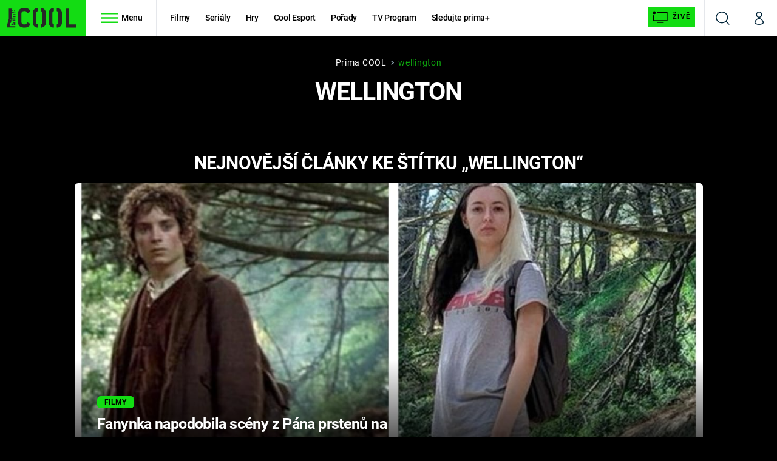

--- FILE ---
content_type: image/svg+xml
request_url: https://assets-services.administrace.tv/content-footer/images/logo/logo-lajk.svg
body_size: 388
content:
<svg xmlns="http://www.w3.org/2000/svg" viewBox="0 0 330.66 143"><defs><style>.cls-1{font-size:118.81px;font-family:Futura-CondensedExtraBold, Futura;font-weight:700;letter-spacing:-0.05em;}.cls-1,.cls-3{fill:#9C9C9C;}.cls-2{letter-spacing:-0.03em;}.cls-3{font-size:78.62px;font-family:Futura-Medium, Futura;letter-spacing:-0.05em;}.cls-4{fill:#9C9C9C;}</style></defs><title>Asset 3</title><g id="Layer_2" data-name="Layer 2"><g id="Layer_1-2" data-name="Layer 1"><text class="cls-1" transform="translate(0 104.59)">l<tspan class="cls-2" x="28.11" y="0">a</tspan><tspan x="90.8" y="0">jk</tspan></text><text class="cls-3" transform="translate(255.08 119.38)">cz</text><rect class="cls-4" x="226.06" y="122.06" width="9.23" height="9.23"/><rect class="cls-4" x="226.06" y="110.99" width="9.23" height="9.23"/><rect class="cls-4" x="214.98" y="110.99" width="9.23" height="9.23"/><rect class="cls-4" x="237.13" y="110.99" width="9.23" height="9.23"/><rect class="cls-4" x="248.21" y="99.91" width="9.23" height="9.23"/><rect class="cls-4" x="259.28" y="88.84" width="9.23" height="9.23"/><rect class="cls-4" x="270.36" y="77.76" width="9.23" height="9.23"/><rect class="cls-4" x="248.21" y="77.76" width="9.23" height="9.23"/><rect class="cls-4" x="237.13" y="77.76" width="9.23" height="9.23"/><rect class="cls-4" x="226.06" y="77.76" width="9.23" height="9.23"/><rect class="cls-4" x="214.98" y="77.76" width="9.23" height="9.23"/><rect class="cls-4" x="259.28" y="77.76" width="9.23" height="9.23"/><rect class="cls-4" x="203.9" y="99.91" width="9.23" height="9.23"/><rect class="cls-4" x="192.83" y="88.84" width="9.23" height="9.23"/><rect class="cls-4" x="181.75" y="77.76" width="9.23" height="9.23"/><rect class="cls-4" x="192.83" y="77.76" width="9.23" height="9.23"/><rect class="cls-4" x="203.9" y="88.84" width="9.23" height="9.23"/><rect class="cls-4" x="214.98" y="88.84" width="9.23" height="9.23"/><rect class="cls-4" x="226.06" y="88.84" width="9.23" height="9.23"/><rect class="cls-4" x="237.13" y="88.84" width="9.23" height="9.23"/><rect class="cls-4" x="214.98" y="99.91" width="9.23" height="9.23"/><rect class="cls-4" x="226.06" y="99.91" width="9.23" height="9.23"/><rect class="cls-4" x="237.13" y="99.91" width="9.23" height="9.23"/><rect class="cls-4" x="248.21" y="88.84" width="9.23" height="9.23"/><rect class="cls-4" x="203.9" y="77.76" width="9.23" height="9.23"/><rect class="cls-4" x="270.36" y="66.68" width="9.23" height="9.23"/><rect class="cls-4" x="248.21" y="66.68" width="9.23" height="9.23"/><rect class="cls-4" x="237.13" y="66.68" width="9.23" height="9.23"/><rect class="cls-4" x="226.06" y="66.68" width="9.23" height="9.23"/><rect class="cls-4" x="214.98" y="66.68" width="9.23" height="9.23"/><rect class="cls-4" x="259.28" y="66.68" width="9.23" height="9.23"/><rect class="cls-4" x="181.75" y="66.68" width="9.23" height="9.23"/><rect class="cls-4" x="203.9" y="66.68" width="9.23" height="9.23"/><rect class="cls-4" x="270.36" y="55.61" width="9.23" height="9.23"/><rect class="cls-4" x="248.21" y="55.61" width="9.23" height="9.23"/><rect class="cls-4" x="237.13" y="55.61" width="9.23" height="9.23"/><rect class="cls-4" x="226.06" y="55.61" width="9.23" height="9.23"/><rect class="cls-4" x="214.98" y="55.61" width="9.23" height="9.23"/><rect class="cls-4" x="259.28" y="55.61" width="9.23" height="9.23"/><rect class="cls-4" x="181.75" y="55.61" width="9.23" height="9.23"/><rect class="cls-4" x="192.83" y="55.61" width="9.23" height="9.23"/><rect class="cls-4" x="214.98" y="44.53" width="9.23" height="9.23"/><rect class="cls-4" x="192.83" y="44.53" width="9.23" height="9.23"/><rect class="cls-4" x="203.9" y="44.53" width="9.23" height="9.23"/><rect class="cls-4" x="259.28" y="44.53" width="9.23" height="9.23"/><rect class="cls-4" x="237.13" y="44.53" width="9.23" height="9.23"/><rect class="cls-4" x="248.21" y="44.53" width="9.23" height="9.23"/></g></g></svg>

--- FILE ---
content_type: image/svg+xml
request_url: https://assets-services.administrace.tv/content-footer/images/logo/logo-prima-cool.svg
body_size: 1670
content:
<?xml version="1.0" encoding="UTF-8"?>
<svg width="139.62" height="39.018" version="1.1" viewBox="0 0 139.62201 39.017909" xmlns="http://www.w3.org/2000/svg" xmlns:cc="http://creativecommons.org/ns#" xmlns:dc="http://purl.org/dc/elements/1.1/" xmlns:rdf="http://www.w3.org/1999/02/22-rdf-syntax-ns#">
 <metadata>
  <rdf:RDF>
   <cc:Work rdf:about="">
    <dc:format>image/svg+xml</dc:format>
    <dc:type rdf:resource="http://purl.org/dc/dcmitype/StillImage"/>
    <dc:title/>
   </cc:Work>
  </rdf:RDF>
 </metadata>
 <desc>Created with Avocode.</desc>
 <g transform="scale(1.333)" fill="#9C9C9C">
  <path d="m35.22 23.43c0.18 0.09 0.27 0.21 0.27 0.35 0 0.24-0.17 0.66-0.49 1.26-0.33 0.6-0.89 1.29-1.66 2.07-1.35 1.37-3.28 2.06-5.79 2.06h-2.2c-1.26 0-2.4-0.19-3.44-0.56-1.03-0.37-1.91-0.91-2.64-1.62-0.74-0.7-1.3-1.54-1.69-2.51s-0.58-2.06-0.58-3.25v-13.29c0-1.19 0.2-2.28 0.61-3.25 0.4-0.97 0.96-1.8 1.68-2.49s1.59-1.23 2.62-1.62c1.04-0.38 2.18-0.58 3.44-0.58h2.2c1.01 0 1.94 0.12 2.78 0.36s1.6 0.61 2.29 1.12c0.45 0.33 0.85 0.69 1.21 1.08s0.66 0.76 0.9 1.12 0.42 0.69 0.56 0.99c0.13 0.3 0.2 0.51 0.2 0.63 0 0.15-0.09 0.27-0.27 0.35l-3.9 1.93c-0.06 0.03-0.14 0.05-0.23 0.05-0.15 0-0.25-0.07-0.31-0.2-0.06-0.14-0.17-0.32-0.32-0.56-0.39-0.69-0.8-1.22-1.25-1.6-0.45-0.37-1.01-0.56-1.66-0.56h-2.2c-0.9 0-1.66 0.32-2.29 0.94-0.63 0.63-0.94 1.4-0.94 2.29v13.29c0 0.89 0.31 1.66 0.94 2.29 0.63 0.62 1.39 0.94 2.29 0.94h2.2c0.65 0 1.2-0.18 1.63-0.54 0.44-0.36 0.85-0.9 1.24-1.62 0.27-0.56 0.49-0.85 0.67-0.85 0.09 0 0.17 0.02 0.23 0.05z"/>
  <path d="m44.38 7.18v14.85c0 0.84 0.21 1.43 0.61 1.75 0.4 0.33 0.8 0.5 1.19 0.5 0.06 0 0.13 0.01 0.22 0.04 0.15 0.09 0.23 0.23 0.23 0.41v4.04c0 0.24-0.09 0.37-0.27 0.4s-0.39 0.05-0.63 0.05c-0.87-0.04-1.7-0.24-2.51-0.61s-1.53-0.89-2.16-1.55c-0.62-0.66-1.13-1.41-1.5-2.27-0.37-0.85-0.56-1.77-0.56-2.76v-14.85c0-0.99 0.19-1.91 0.56-2.76s0.88-1.61 1.5-2.27c0.63-0.65 1.35-1.17 2.16-1.54 0.81-0.38 1.64-0.58 2.51-0.61 0.24 0 0.45 0.02 0.63 0.05s0.27 0.16 0.27 0.4v4.04c0 0.21-0.08 0.34-0.23 0.4-0.09 0.03-0.16 0.05-0.22 0.05-0.39 0-0.79 0.16-1.19 0.49s-0.61 0.91-0.61 1.75"/>
  <path d="m53.24 7.18c0-0.84-0.2-1.42-0.6-1.75-0.41-0.33-0.8-0.49-1.19-0.49-0.09 0-0.17-0.02-0.23-0.05-0.15-0.06-0.22-0.19-0.22-0.4v-4.04c0-0.24 0.09-0.37 0.27-0.4s0.39-0.05 0.63-0.05c0.84 0.03 1.66 0.23 2.47 0.61 0.8 0.37 1.52 0.89 2.15 1.54 0.63 0.66 1.14 1.42 1.53 2.27 0.38 0.85 0.58 1.77 0.58 2.76v14.85c0 0.99-0.2 1.91-0.58 2.76-0.39 0.86-0.9 1.61-1.53 2.27s-1.35 1.18-2.15 1.55c-0.81 0.37-1.63 0.57-2.47 0.61-0.24 0-0.45-0.02-0.63-0.05s-0.27-0.16-0.27-0.4v-4.04c0-0.21 0.07-0.35 0.22-0.41 0.06-0.03 0.14-0.04 0.23-0.04 0.39 0 0.78-0.17 1.19-0.5 0.4-0.32 0.6-0.91 0.6-1.75z"/>
  <path d="m68.39 7.18v14.85c0 0.84 0.2 1.43 0.6 1.75 0.4 0.33 0.8 0.5 1.19 0.5 0.06 0 0.14 0.01 0.22 0.04 0.15 0.09 0.23 0.23 0.23 0.41v4.04c0 0.24-0.09 0.37-0.27 0.4s-0.39 0.05-0.63 0.05c-0.87-0.04-1.7-0.24-2.51-0.61s-1.53-0.89-2.16-1.55c-0.62-0.66-1.13-1.41-1.5-2.27-0.37-0.85-0.56-1.77-0.56-2.76v-14.85c0-0.99 0.19-1.91 0.56-2.76s0.88-1.61 1.5-2.27c0.63-0.65 1.35-1.17 2.16-1.54 0.81-0.38 1.64-0.58 2.51-0.61 0.24 0 0.45 0.02 0.63 0.05s0.27 0.16 0.27 0.4v4.04c0 0.21-0.08 0.34-0.23 0.4-0.08 0.03-0.16 0.05-0.22 0.05-0.39 0-0.79 0.16-1.19 0.49s-0.6 0.91-0.6 1.75"/>
  <path d="m77.24 7.18c0-0.84-0.2-1.42-0.6-1.75-0.41-0.33-0.8-0.49-1.19-0.49-0.09 0-0.17-0.02-0.23-0.05-0.15-0.06-0.22-0.19-0.22-0.4v-4.04c0-0.24 0.09-0.37 0.27-0.4s0.39-0.05 0.63-0.05c0.83 0.03 1.66 0.23 2.47 0.61 0.8 0.37 1.52 0.89 2.15 1.54 0.63 0.66 1.14 1.42 1.53 2.27 0.38 0.85 0.58 1.77 0.58 2.76v14.85c0 0.99-0.2 1.91-0.58 2.76-0.39 0.86-0.9 1.61-1.53 2.27s-1.35 1.18-2.15 1.55c-0.81 0.37-1.64 0.57-2.47 0.61-0.24 0-0.45-0.02-0.63-0.05s-0.27-0.16-0.27-0.4v-4.04c0-0.21 0.07-0.35 0.22-0.41 0.06-0.03 0.14-0.04 0.23-0.04 0.39 0 0.78-0.17 1.19-0.5 0.4-0.32 0.6-0.91 0.6-1.75z"/>
  <path d="m104.74 28.82c0 0.3-0.15 0.45-0.45 0.45h-15.84c-0.3 0-0.45-0.15-0.45-0.45v-27.37c0-0.3 0.15-0.45 0.45-0.45h4.26c0.3 0 0.45 0.15 0.45 0.45v22.66c0 0.3 0.15 0.45 0.45 0.45h10.68c0.3 0 0.45 0.15 0.45 0.45z"/>
  <path d="m5.18 17.46 0.24-1.34h1.46l-0.2 1.34zm3.01-3.64v-0.02c-0.59-0.34-0.97-0.95-0.97-1.64 0-0.72 0.24-1.28 0.94-1.59-0.61-0.45-0.94-1.01-0.94-1.78 0-1.82 1.4-1.94 2.51-1.94h3.23v-0.89c-0.28 0.37-0.73 0.6-1.35 0.6-1.89 0-1.74-2.03-2.01-3.33-0.07-0.32-0.18-0.5-0.54-0.5-0.44 0-0.6 0.52-0.6 0.91 0 0.51 0.23 0.85 0.72 0.93v1.76c-0.76-0.03-1.25-0.39-1.55-0.9-0.29-0.5-0.41-1.16-0.41-1.81 0-1.2 0.24-2.36 1.43-2.62h-5.54v15.12l-3.11 12.08v0.74h12.96v-0.74h0.01v-1.02h-8.52l0.55-3.44c0.2-1.23 1.05-2.34 2.91-2.34 1.96 0 2.67 0.89 2.59 2.34l-0.08 1.5h2.55v-4.19h-6.31l0.21-1.57h1.11v-0.02c-0.78-0.23-1.03-0.79-0.94-1.43 0.01-0.12 0.04-0.31 0.04-0.31h1.78l-0.04 0.41c-0.05 0.52 0.05 1.3 1.25 1.3h2.9v-1.98h-5.76l0.18-1.35h5.58v-0.54h-5.58v-1.74z"/>
  <path d="m12.05 4.93c0.47 0 0.66-0.36 0.66-0.78 0-0.89-0.51-1.19-1.71-1.15 0.17 0.27 0.2 0.75 0.31 1.16 0.1 0.42 0.28 0.77 0.74 0.77"/>
  <path d="m9 12.71c0 0.67 0.39 0.96 1.58 0.96h2.59v-1.67h-3.06c-0.68 0-1.11 0.2-1.11 0.71"/>
  <path d="m7.15 23.94-0.15 1.23h2.18l0.1-1.23c0.05-0.55-0.19-0.94-0.93-0.94-0.77 0-1.13 0.4-1.2 0.94"/>
  <path d="m10 9c-0.63 0-1 0.3-1 0.78 0 0.81 0.63 0.89 1.57 0.89h2.6v-1.67z"/>
 </g>
</svg>
